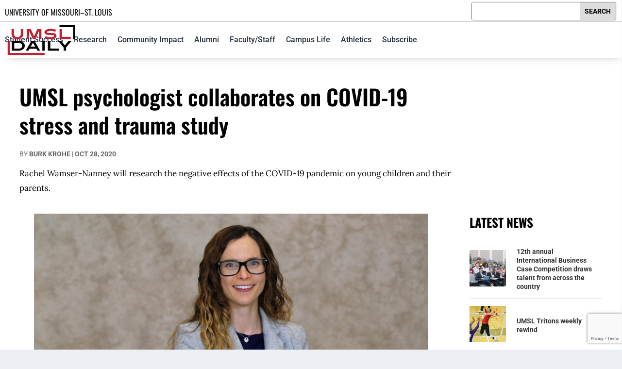

--- FILE ---
content_type: text/html; charset=utf-8
request_url: https://www.google.com/recaptcha/api2/anchor?ar=1&k=6Lc_mEMpAAAAAFlRZ87tZOBhCt5XvBLIkJMP8nym&co=aHR0cHM6Ly9ibG9ncy51bXNsLmVkdTo0NDM.&hl=en&v=naPR4A6FAh-yZLuCX253WaZq&size=invisible&anchor-ms=20000&execute-ms=15000&cb=v63xx2c8pvim
body_size: 44991
content:
<!DOCTYPE HTML><html dir="ltr" lang="en"><head><meta http-equiv="Content-Type" content="text/html; charset=UTF-8">
<meta http-equiv="X-UA-Compatible" content="IE=edge">
<title>reCAPTCHA</title>
<style type="text/css">
/* cyrillic-ext */
@font-face {
  font-family: 'Roboto';
  font-style: normal;
  font-weight: 400;
  src: url(//fonts.gstatic.com/s/roboto/v18/KFOmCnqEu92Fr1Mu72xKKTU1Kvnz.woff2) format('woff2');
  unicode-range: U+0460-052F, U+1C80-1C8A, U+20B4, U+2DE0-2DFF, U+A640-A69F, U+FE2E-FE2F;
}
/* cyrillic */
@font-face {
  font-family: 'Roboto';
  font-style: normal;
  font-weight: 400;
  src: url(//fonts.gstatic.com/s/roboto/v18/KFOmCnqEu92Fr1Mu5mxKKTU1Kvnz.woff2) format('woff2');
  unicode-range: U+0301, U+0400-045F, U+0490-0491, U+04B0-04B1, U+2116;
}
/* greek-ext */
@font-face {
  font-family: 'Roboto';
  font-style: normal;
  font-weight: 400;
  src: url(//fonts.gstatic.com/s/roboto/v18/KFOmCnqEu92Fr1Mu7mxKKTU1Kvnz.woff2) format('woff2');
  unicode-range: U+1F00-1FFF;
}
/* greek */
@font-face {
  font-family: 'Roboto';
  font-style: normal;
  font-weight: 400;
  src: url(//fonts.gstatic.com/s/roboto/v18/KFOmCnqEu92Fr1Mu4WxKKTU1Kvnz.woff2) format('woff2');
  unicode-range: U+0370-0377, U+037A-037F, U+0384-038A, U+038C, U+038E-03A1, U+03A3-03FF;
}
/* vietnamese */
@font-face {
  font-family: 'Roboto';
  font-style: normal;
  font-weight: 400;
  src: url(//fonts.gstatic.com/s/roboto/v18/KFOmCnqEu92Fr1Mu7WxKKTU1Kvnz.woff2) format('woff2');
  unicode-range: U+0102-0103, U+0110-0111, U+0128-0129, U+0168-0169, U+01A0-01A1, U+01AF-01B0, U+0300-0301, U+0303-0304, U+0308-0309, U+0323, U+0329, U+1EA0-1EF9, U+20AB;
}
/* latin-ext */
@font-face {
  font-family: 'Roboto';
  font-style: normal;
  font-weight: 400;
  src: url(//fonts.gstatic.com/s/roboto/v18/KFOmCnqEu92Fr1Mu7GxKKTU1Kvnz.woff2) format('woff2');
  unicode-range: U+0100-02BA, U+02BD-02C5, U+02C7-02CC, U+02CE-02D7, U+02DD-02FF, U+0304, U+0308, U+0329, U+1D00-1DBF, U+1E00-1E9F, U+1EF2-1EFF, U+2020, U+20A0-20AB, U+20AD-20C0, U+2113, U+2C60-2C7F, U+A720-A7FF;
}
/* latin */
@font-face {
  font-family: 'Roboto';
  font-style: normal;
  font-weight: 400;
  src: url(//fonts.gstatic.com/s/roboto/v18/KFOmCnqEu92Fr1Mu4mxKKTU1Kg.woff2) format('woff2');
  unicode-range: U+0000-00FF, U+0131, U+0152-0153, U+02BB-02BC, U+02C6, U+02DA, U+02DC, U+0304, U+0308, U+0329, U+2000-206F, U+20AC, U+2122, U+2191, U+2193, U+2212, U+2215, U+FEFF, U+FFFD;
}
/* cyrillic-ext */
@font-face {
  font-family: 'Roboto';
  font-style: normal;
  font-weight: 500;
  src: url(//fonts.gstatic.com/s/roboto/v18/KFOlCnqEu92Fr1MmEU9fCRc4AMP6lbBP.woff2) format('woff2');
  unicode-range: U+0460-052F, U+1C80-1C8A, U+20B4, U+2DE0-2DFF, U+A640-A69F, U+FE2E-FE2F;
}
/* cyrillic */
@font-face {
  font-family: 'Roboto';
  font-style: normal;
  font-weight: 500;
  src: url(//fonts.gstatic.com/s/roboto/v18/KFOlCnqEu92Fr1MmEU9fABc4AMP6lbBP.woff2) format('woff2');
  unicode-range: U+0301, U+0400-045F, U+0490-0491, U+04B0-04B1, U+2116;
}
/* greek-ext */
@font-face {
  font-family: 'Roboto';
  font-style: normal;
  font-weight: 500;
  src: url(//fonts.gstatic.com/s/roboto/v18/KFOlCnqEu92Fr1MmEU9fCBc4AMP6lbBP.woff2) format('woff2');
  unicode-range: U+1F00-1FFF;
}
/* greek */
@font-face {
  font-family: 'Roboto';
  font-style: normal;
  font-weight: 500;
  src: url(//fonts.gstatic.com/s/roboto/v18/KFOlCnqEu92Fr1MmEU9fBxc4AMP6lbBP.woff2) format('woff2');
  unicode-range: U+0370-0377, U+037A-037F, U+0384-038A, U+038C, U+038E-03A1, U+03A3-03FF;
}
/* vietnamese */
@font-face {
  font-family: 'Roboto';
  font-style: normal;
  font-weight: 500;
  src: url(//fonts.gstatic.com/s/roboto/v18/KFOlCnqEu92Fr1MmEU9fCxc4AMP6lbBP.woff2) format('woff2');
  unicode-range: U+0102-0103, U+0110-0111, U+0128-0129, U+0168-0169, U+01A0-01A1, U+01AF-01B0, U+0300-0301, U+0303-0304, U+0308-0309, U+0323, U+0329, U+1EA0-1EF9, U+20AB;
}
/* latin-ext */
@font-face {
  font-family: 'Roboto';
  font-style: normal;
  font-weight: 500;
  src: url(//fonts.gstatic.com/s/roboto/v18/KFOlCnqEu92Fr1MmEU9fChc4AMP6lbBP.woff2) format('woff2');
  unicode-range: U+0100-02BA, U+02BD-02C5, U+02C7-02CC, U+02CE-02D7, U+02DD-02FF, U+0304, U+0308, U+0329, U+1D00-1DBF, U+1E00-1E9F, U+1EF2-1EFF, U+2020, U+20A0-20AB, U+20AD-20C0, U+2113, U+2C60-2C7F, U+A720-A7FF;
}
/* latin */
@font-face {
  font-family: 'Roboto';
  font-style: normal;
  font-weight: 500;
  src: url(//fonts.gstatic.com/s/roboto/v18/KFOlCnqEu92Fr1MmEU9fBBc4AMP6lQ.woff2) format('woff2');
  unicode-range: U+0000-00FF, U+0131, U+0152-0153, U+02BB-02BC, U+02C6, U+02DA, U+02DC, U+0304, U+0308, U+0329, U+2000-206F, U+20AC, U+2122, U+2191, U+2193, U+2212, U+2215, U+FEFF, U+FFFD;
}
/* cyrillic-ext */
@font-face {
  font-family: 'Roboto';
  font-style: normal;
  font-weight: 900;
  src: url(//fonts.gstatic.com/s/roboto/v18/KFOlCnqEu92Fr1MmYUtfCRc4AMP6lbBP.woff2) format('woff2');
  unicode-range: U+0460-052F, U+1C80-1C8A, U+20B4, U+2DE0-2DFF, U+A640-A69F, U+FE2E-FE2F;
}
/* cyrillic */
@font-face {
  font-family: 'Roboto';
  font-style: normal;
  font-weight: 900;
  src: url(//fonts.gstatic.com/s/roboto/v18/KFOlCnqEu92Fr1MmYUtfABc4AMP6lbBP.woff2) format('woff2');
  unicode-range: U+0301, U+0400-045F, U+0490-0491, U+04B0-04B1, U+2116;
}
/* greek-ext */
@font-face {
  font-family: 'Roboto';
  font-style: normal;
  font-weight: 900;
  src: url(//fonts.gstatic.com/s/roboto/v18/KFOlCnqEu92Fr1MmYUtfCBc4AMP6lbBP.woff2) format('woff2');
  unicode-range: U+1F00-1FFF;
}
/* greek */
@font-face {
  font-family: 'Roboto';
  font-style: normal;
  font-weight: 900;
  src: url(//fonts.gstatic.com/s/roboto/v18/KFOlCnqEu92Fr1MmYUtfBxc4AMP6lbBP.woff2) format('woff2');
  unicode-range: U+0370-0377, U+037A-037F, U+0384-038A, U+038C, U+038E-03A1, U+03A3-03FF;
}
/* vietnamese */
@font-face {
  font-family: 'Roboto';
  font-style: normal;
  font-weight: 900;
  src: url(//fonts.gstatic.com/s/roboto/v18/KFOlCnqEu92Fr1MmYUtfCxc4AMP6lbBP.woff2) format('woff2');
  unicode-range: U+0102-0103, U+0110-0111, U+0128-0129, U+0168-0169, U+01A0-01A1, U+01AF-01B0, U+0300-0301, U+0303-0304, U+0308-0309, U+0323, U+0329, U+1EA0-1EF9, U+20AB;
}
/* latin-ext */
@font-face {
  font-family: 'Roboto';
  font-style: normal;
  font-weight: 900;
  src: url(//fonts.gstatic.com/s/roboto/v18/KFOlCnqEu92Fr1MmYUtfChc4AMP6lbBP.woff2) format('woff2');
  unicode-range: U+0100-02BA, U+02BD-02C5, U+02C7-02CC, U+02CE-02D7, U+02DD-02FF, U+0304, U+0308, U+0329, U+1D00-1DBF, U+1E00-1E9F, U+1EF2-1EFF, U+2020, U+20A0-20AB, U+20AD-20C0, U+2113, U+2C60-2C7F, U+A720-A7FF;
}
/* latin */
@font-face {
  font-family: 'Roboto';
  font-style: normal;
  font-weight: 900;
  src: url(//fonts.gstatic.com/s/roboto/v18/KFOlCnqEu92Fr1MmYUtfBBc4AMP6lQ.woff2) format('woff2');
  unicode-range: U+0000-00FF, U+0131, U+0152-0153, U+02BB-02BC, U+02C6, U+02DA, U+02DC, U+0304, U+0308, U+0329, U+2000-206F, U+20AC, U+2122, U+2191, U+2193, U+2212, U+2215, U+FEFF, U+FFFD;
}

</style>
<link rel="stylesheet" type="text/css" href="https://www.gstatic.com/recaptcha/releases/naPR4A6FAh-yZLuCX253WaZq/styles__ltr.css">
<script nonce="hkd6fAWyfgXCXBP5nBp_hQ" type="text/javascript">window['__recaptcha_api'] = 'https://www.google.com/recaptcha/api2/';</script>
<script type="text/javascript" src="https://www.gstatic.com/recaptcha/releases/naPR4A6FAh-yZLuCX253WaZq/recaptcha__en.js" nonce="hkd6fAWyfgXCXBP5nBp_hQ">
      
    </script></head>
<body><div id="rc-anchor-alert" class="rc-anchor-alert"></div>
<input type="hidden" id="recaptcha-token" value="[base64]">
<script type="text/javascript" nonce="hkd6fAWyfgXCXBP5nBp_hQ">
      recaptcha.anchor.Main.init("[\x22ainput\x22,[\x22bgdata\x22,\x22\x22,\[base64]/[base64]/MjU1Ok4/NToyKSlyZXR1cm4gZmFsc2U7cmV0dXJuKHE9eShtLChtLnBmPUssTj80MDI6MCkpLFYoMCxtLG0uUyksbS51KS5wdXNoKFtxVSxxLE4/[base64]/[base64]/[base64]/[base64]/[base64]/[base64]/[base64]\\u003d\\u003d\x22,\[base64]\\u003d\\u003d\x22,\x22YcK5wow7S8Kpw5ArwqTClx0VwpdAw4nDgAjDljshFMOKFMOEaB1zwoM/XMKYHMOYXRp7OGDDvQ3Dt0rCgx/[base64]/P8KrBMOyw5rCicO8clTDgMKlw7XDlA4ewqp2w6/CjsKuLMKgAsOgLwZawrtwW8OoEG8Xwo/DtwLDumRNwqpuCBTDisKXG3t/DBbDjcOWwpcWC8KWw5/CtcO/[base64]/Cmy5WBcOcwrUxwqp5BsKlw7LCjMOGHMKZwqjDti3ClCTCkgjDiMKjJQAwwrl/dHwewrDDm3QBFifCp8KbH8K6K1HDssOjWcOtXMKBXUXDshjCosOjaXIofsOeSMKlwqnDv1vDvXUTwpDDisOHc8ODw7nCn1fDn8ONw7vDoMKlIMOuwqXDnQpVw6RIPcKzw4fDpXlybUPDlhtDw4LCqsK4csObw6jDg8KeJsK6w6R/[base64]/wrVpWsK8w5ZbKBDDjkrDjXLDgW5Hwr1dwqF8dMKHw5w8wq93LR1yw4XChTHDqXMKw4g8UibCncK8Qgk/[base64]/w4HCusOmw4DDk0/ChCMFS2wKOcOswpwkeMOLw5XCosKXZMKmFcO6wpV4wrfDgG7CncKfQCQULjDDnsKVFcOIw7fDtcKmew/DqgvDt249wqjCh8OEw6o/wovDglXDnUTDsjdMcnwyI8KyFMKFVMK3w58ywoc/BDLDrHc0w6VaCFvDm8Kzw4ZGMcKCwoc1SGlqwpp+w7Y6VcOcYCXCmEU3bcO/MjghXMKWwp4qw7fDqcOwcizDuyzDkQjCj8K/NQnDnsK0w6rDpUnCtsObwqjDhz1uw67CrcOUBjFMwpIpw7sqIwrDvncIY8Oxwpc/wonDoRo2woYfJsKSVsOwwqPDksKswr7Cqig7woYBwqrCqMOSwrLDq3zDs8OLF8KnwozDvjdAB2IlNi/Cs8Kywo1zw68HwqkVaMOeOcKgwr7CuxPCiUJSwq9dS27DgcKowrFHMmYpLcOPwrcTd8O/[base64]/Cg8OIacKuw6MdV8OYDjoPF1F1w7lxwrRsZ8OVE1bCqAotD8K4wqrDrcOJw7M5BgrDgcO6e0JQGsKgwpHCmMKSw6nDjsOuworDucOyw5vClXx8R8KPwrsNfRovw6rDphDDg8Oyw7PDhMOJY8OmwoDCnsKRwq/CnSRkwqsUXcO6woFDwoFvw7LDmcO5OWvCgXjCjAJuwrYxCMO3wq3DqsKWbcOFw7jCtMKmw5xkPAHDjMK0wr3CpsOzSn/DnnFYwqTDgDcMw7vChlXCuHFkUnFVZcO4JXdqfkzDi13CncOTwobCsMOyNmTCrknCkzMyfTvCpMOqw5tjwolBwox/woZkTjPCrkDDvMO1dcOqPcKSRTADwpnCiEolw6jCgk/CisO1ZMO3ZSrCrsORwpzDgcKkw6wjw7fCusOSwo/CvlpxwpZdE0zDocK8w6bCkcKyWScHJyEywqsFSMKRwqtgDsOSwqjDhcOtwrvDmsKDw4ZSwrTDlsO+w6pjwpd5wonDiSgvSsOwPHI3wpbDvMOgwphhw6hjw7vDmwYGY8KzNsOdbnIONGF/enM8VRDCrhvCoy/CocKSwoowwpHDjMKgZ1EbbwcGwpZVCMOlwq/DjMOYwrdtWcKGw4dzJcKVwqwoTMORBGnCvMKTexXCjsOVGRx4KcO5w5JSWD9qIWLCmcOKem4FcWHCjxVrwoHCpz0Iwo/CozzDkRZBw4XCkcOIVRvChMOPNsKEw7J0OcOgwrl+wpJBwobDmMOgwosoRDvDkMOCBFkwwqXCkzFKFcOMOAXDrFMTZ0nDp8KhZAfCscORw6QMwp/CuMKed8O7fHjDtsO2Dkp2EEMXeMOaHCVUw4o6BMKLw5zCjXpyNjLCshvCqyUIScO0wqBTeRUYbgPCrsOpw58TNsKCeMO9aTgQw4kSwpXCvCrCrMK0w4bDhMK+w5/DoWsHwqTCmV0tw53DrsKpWsOUw5PCv8OBT0LDq8OfVcK3KMOewo9UD8OXQH7DgcKHWjzDoMOywo3DosOZEcKIw6jDiw/CoMOHC8KGwoUeXgbDi8OBa8OTwoZRw5BXw4kpT8KGTUErwrEww4NbGMOjwpnDp1AoRMORby5/wrnDocKawpkRwrkUw58vwqzDicKNSsOYPMKjwqxqwo3Cn37Cg8OzO0pQF8ONO8K9XlFzSU3CmcOAQMKEw4IrJcKww7R4wr1wwppoIcKtwoXCocKzwopcMsKWRMOcbQjDocO9wpHDgMKwwqfCpWxMBcK8wqTCpXItwpLDmMOsFsOGw4TCncOVVF5rw5fCqRMAwr/DisKaYHMaf8OfUiLDl8OlwojDnC1xHsK3UljDl8K/SwceXMOaRmpBw47ClGNLw7IpJH/Du8KnwrXDscOtwr3Do8KnXMOWw4HDssK0bcOJw5vDvcKEw6bDtHZMZMOOw4rDocKWw55mS2AcccO/w4bDsBJKwrddw7bDnBZKw7zDvnLCuMKYw7rDn8Kcw4LCusKAYcOjAsKwGsOow79WwrFEwrB2w6/CscO3w4pqWcKVQVHCkQ/CvjjCpcKxwrfCpVvCvsKWMRdSYAHCkyzDisOuL8KpWFvCkcKkC34Jb8OWMXbCu8K2FsO5wrRdJUxGw6bDo8KFw7nDoSMSwqvDssORF8KdP8OCfD/Dp2FHZyLChEnCkB7DvA8Pwqh3GcOww55WKcO/bMKQJsKnwr0OCDjDucKGw6RVPsODwqBYwpDClDpYw7XDgRdqUXxHDyzCk8KXw7tlwrrDsMOtwqF0w73DsBdxw5U4EcKlPsOwNsOfwrbCisObEkXCrhpKwpR1w7kzwoQtw69lGcO5w47CoAIkMMO9J2PCrsKIFEzCqk16QBPDgwvDnBvDq8Kwwr4/w7dSalTDrQE5w7nCiMODw742YMOwVU3DiwPDrsKiw6MSNsKSwr9WYsOGwpDCkMKWw4DDhcK1wp5yw4o3WsOTwrAiwrzClhpZEcONw43Clgx4wqvCpcO8GU1mw5tjwpnDu8KCw4gKC8KNw6lBw7vDp8KNL8KOMcKsw7VMM0LClsO9w7J6Zz/DhW/Csw1Lw4LDvW4IwqfCpcOBDcKfACMXwqjDm8KNGBTDuMKkBjjDlXXDj2/CtXgGAcOZMcKFGcO+w4Fmw58pwpDDucKNwrHChzzCgcOFwpsTwo/CmFzDl0l/[base64]/wojCu8K4w6tnwoXCoMOHw6o2bcKJw6dWw7PCuisxPz8Dw6nDqnAKw7DCrcKdc8OPwpxjV8OnbsORw48EwprDs8K/wqfDg0XDoz3DgRLDhjfChcONekjDkcOgwoZ2dRXCmznCh2nCkAfDtzpYw7nChsKkDGY0wrcEw4TDicOPwrU5KMKiSMObw6krwoJeesK4w73CtsOew4FCXsOTaw7Cph/DsMKFfXDCszMBI8ObwptGw7LCqcKIfg/Cmjh1fsKsdcKyDR4Uw4YBJsO1KMOMRMO3wqBswqdwXcOcw4seLCV0wolXeMKkwp5ow79jw7rCo3tmHsKWw5kBw5ZPw7LCpMOuwqnCtcO1b8KfbDAUw5ZJOcOTwonCqzXCrsKuwqfCpsKhBgrDiALCrMK7e8OBA3sZLFgfw6zCm8KLw5c/w5JUw5hWw7hUDmZ5IW8/[base64]/ChA09P8OfwqrDoWDDtxB/L8KpZWbCiBrCh8OkcMOnwoXDoUomNMO6ZcKUwogww4TCp1TDqUYbw63DisOeS8K7H8Osw7RUw6tiT8OzOwYhw7U5IhLDoMKWw7sSPcOUworDu25RNsK7wrvDvsKYw7HDogpBC8K7TcKuwpMQB10tw4MVwpDDmsKIwpFFTivCr1rDh8K8w7IowpFMwo/ChBh6PcOOYxNWw6XDgWLDosO1w55LwrnCucOnB09EVMKcwo3DocOoBMObw71Hw4ACw7F4GsOOw4TCq8OKw4/CtMOUwoIuJMOjH2fCmCZIwrU5wqBkXcKfNgR+HxbCnMKNRwx7PmA6woxSwpvDohfCsXcxwo4AbsOaWMOlw4dWRsOcDFc4woTCnsOxU8O6wrjCuWhaAcOVw6vCisOoAy/DuMOwVcORw6fDkMKtfMO6VsKMwqrDsS4Jw6IVw6rDu0tJDcKvRTk3w5fCqAfDusOBa8O+HsO4w6vDgsKIQcKlwrnCmsOMwq5NfG4MwoLClMOrw4dKfMOoQcK5wox8ccK2wrxxwr7Ct8O3IcOUw7XDscKlB3/DgRrDmsKPw77CqsK0a1VcCcOXXcK4wp4kwowbDEIhOQJzwrDCqmTCmMKgOyXDj0nChmMYUV3DkCAfQcK+ZMOYEkXCkFPDosKMw7R4wqEvHRTDqMKdw5dAXnbChVHDvS9ZZ8OTw6XDqklKw6HCj8KTMXwLwpjCqcO3SA7CkUI0w5EBasK/fMOZw6bDn1rCtcKCwqHCosKZwpJZccOowrLCkQ0Qw63Ck8OGWg/[base64]/w4kAwovDkMKVHMK7wpgmASZ3wpLDt8KtYgQjD8OBZMO/B0/ClMO8wrV3FsOaPh8Jw6jCjsOVVcORw7bDnV7Ch2MGXwgDTlXDssKrw5jCqWUGY8K8F8KPw4LCscKMB8OGw5Q/AsOqwrl/wqVgwrfCrsKFUMK+w5PDo8KcAcOjw7PDpcOuw4XDlkbDrjRswqgXDsKNw4fDh8ORU8K9w4PDhsOBKQFgw6bDssOWOsKyfsKWwoEeScO8RMKXw5RDasKDWit8wrXCi8ODVGtyFcK2wonDuRUPTDHChsOdFsONQmgXW3HDicK6BzNbc0IxE8K2UEHDisOxXMKEEcOOwr/[base64]/[base64]/C0zDrn3Ds0TCnxB8wrXCuSkBfMKzw4N4QcKLGj0FWD8IJMO2wpDCgMKaw5LCtcKGeMOwOUUHFcKoZ2sTwrvDnMOww4XCk8O1w5w7w7NdBsOEwrnDjCXDu2Iow5VRw5pDwo/Do0MaKWI2wpt5wrbDtsOHSXEOTsOUw7tmIlZRwoNVw7soVHUGw5vDvkrDtkgXUsKLahbCssOKNVBnHGzDgcOvwo7ClCQEbMOkw5LDrRFuBW/DiSPDp1cvwrVHLcK3w5fCqMKJIQsOw6vCsSXDky5+wqx8w5rCkmxNaxVBwpTCpsKaEsKKNz/CqHTDnsKhwpzDr0NWSMKwYyzDjBnClMOLwo1IfRzCqsKyRhwaIQrDisOOwps2w7XDhMO8w6bCmcKswqfCqAPCkUkvJ0ZSw6zCg8OZEC/Do8K2wo9pwqPDhsKcwpXCg8Osw7XCjsOqwqvCucKvDcOSacKtwpHCrHtmw57CpS8sUsOUFx8aEcOgw49+wr9mw6/DpsOpHUpiwrEGZcO5woEBw6HCv1fCkkzCnVUnwq/[base64]/CoUbDqTzDix0cAMOkbcOywozCu8OEwrjDhjfDmMK4RMK9BmjDusKFwrtqQX7DrS/DqcKRZjJ3w4IPw7xXw41tw4PCu8OpTsOyw6PDpMO1WBJqwrgow75GdcO2LyxjwrJnwq7Cs8ONfQVeGcOOwrDCi8OAwqDCmzMWB8OGVMKOXx0mYGvCm3VGw73DrcKswo/[base64]/[base64]/CgSrCvwjChsOBI8Ozdkg+dlTCoMKHbi7DrMOHw5HDtMOZBT1xwpvDjQ/CvcKAw646w4EwO8OMGMKQYMOpJjHDnB7DoMOaPR1nwq19w7hHwqHDlAgKeFBsQcO5w74efQXCucODasKwGMOMw5hZw6vCrzbCrlvDlnnDksKbfsKAOVo4RTJ6JsKGNMKnQsOYKXA3w7fChEnDo8OucMKDwr3CkcONwpo/aMKywonDoHvClMK8wovCiSdNwpFQw4rCqMKaw5rCtHvCiC8mwrHDvsKlw6IMw4DDqhYTwrvCsHFGJMOnBMOnw48zw7Rpw5bDrMOLHxsBw59gw6/ChUbDpVHDt2nDv2Z+w48tMcK+cX/CnxwcQyESZcKSwrTCoDxTw4XDrsOJw5rDp2F5Hkgvw4fDol3CgmYhGDdSQcKGw5pHX8OCw5/[base64]/DhMKmR8KHwofDoS/DmSTCgnAvw7fCm3LDmF3DicOWeH4LwoTDqz7CjCTDq8KfdQ5qSMKtw4QKcDfDj8O1w7XCjsKUcsOIwpU3bgs9TSnChB/CnMO8T8Kef3/CukFUdsKnwr9qw6pkwp3CvcOnwozCpcKfB8KFURfDpsOkwrLCpl18wpA3TsO2w6NQWMKla1HDr1zCiisCPsKGd2PCuMK/wrfCoizDpCrCvMKNdG5bwpzCnSLCgEbCuT11DMKVR8OxekPDucKFwrXDu8KkeQrCgGstHMOmFcOOwoF/w7LCmMKBNcK9w7XCsBTCvQfCjWQOTcK7ZCwyw6bDgQNNEMOrwrnClCLDuCMUwo0uwqI6VkDCqUrDlFzDoRLDjmHDjjzCicO/woIVw7N6w7nDkXofwrAEwqPCjn3DuMKGw5DDnsKyZsO+woU+EDVBw67CisKGw7E1w47CkMKyGAzDijjDqWzCnsKnNMOLw4x1wqtSwpxvwp4gw6sXwqXDisKsS8KnworDjsKlFMK/c8KYbMKTA8O5w5/CkEspw6YswrMWwoXCiFTDo0TClhLDqjTDqC7Cn2kAeRlSwr/CjRPCg8KmIQZBcznCvsO7ZzvDrWbDgz7CqMOIw4zDisK/[base64]/wqtjw6pSNAERw6nDrMKBSsOlVMKywqJ3wpbDqXvDisKjJizDohnCqcOww6NCPTjCgXBBwqcEw5I/K1vDlcOow7dRCXbCmcKCTSbDmhw3wrDCnyfClE7Dog0kwovDkS7DiAtWNWBTw7zCnHvClsKJRzRpbMO4GGDCo8Klw4XDrjTDksO3QUFpw4BwwoRtfyDCiRXDs8OuwrMWw6DCqgLDvTt4wr7DliZCDkVjwq8Hwq/DhMKxw4QTw598QcOTSX8afy1WaVHCk8KEw70NwqIgw6zCnMOPG8KYbcKyIH7DoUHDqsO4by8UP0dew5V6G0zDlMKtDcKXw7zCugjCqcKvw4TDvMKFwq/[base64]/w7YQZEJ7VWXCkMKuw54mdMO/EX3DqMKFXh/[base64]/w6MgAMKkD8OZw6DCr1fCtMOsw7YFMsOwVxUSKsONw4nCqsOgw5rCsXZ6w4NjwrjCr2hdNh9Zw6PCgjrDhH80dxwmMhVxw5bDlQBjIyd4UcO7w40Mw6LDmsOUZsOswp1lOMO3NsKrb39ew6nDoCrDlsK/w4XDn03CvAzDj29MOycheFMrE8Kuw6Vjw5V8cD4tw5nDvhp/w7nDmmpDwrRbf1vCu1Mtw6XCi8K4w5dgMHrCmknDhsKvMsO4woXDrG5uPsKVwrDDisKmcFobw43Ds8O1a8O7wpHDpxnDj0tkdsKNwpPDqcOCfsKzwqRTw6oyCETCqMKyH0ZiJS7ChlnDlcKBw4/Ch8O+w4HCnsOuacKdwprDux/DmAXDhHM8wo7DhMKLecKWEMK4JkU4wp05wpwkbDTDrxZsw6TCtyjCmR1bwpnDhizDrFlbw5PDjlAow4k8w67DiivCtDIRw5vCm2RuIF19ZXnDhz8+NMO3UV/CvMOFRsOWw4NPE8Kowq/CncOew7bCuiTCgHcXYRc8EFp6w47Dmj1DdgzCsHVYw7DCmcOyw7FsNsOhwpLDh3cuH8OsBTDCkV7CtkA1w4fCicKjMA1cw4nDlW/CucO5JMOVw7gQwrURw7gvSsOzN8Kxw5LCtsK4IiBfw7rDqcKlw4EYXsOKw6TCqQPCqsOWw4kcw5DDhcKbwpPCpMKEw6/DtMKqw695w7zDrcOtSG4/C8KWw73DiMOiw7sgFAIpwoJWQ2vCvwPDuMO0w5DCrMOpd8KFV0nDtFgvwrIPwrdawp/CkSfDgMOHTQjDkWrCucK2wpzDpDjDqBjCm8OQwqkZBSzCmjA6wqpowqwnwp9cAsOrIztiw4fDm8KGw5jCswHCoFvCm3/[base64]/CpijCt21QXcO8UMKww4fCo8Kgwq3CkMO9f3TDqMO5YTPDhAFHQ0Y/wqlowoJrwrTCp8OgwpXCrMKXw5YqaAnDnnEhw5TCrsKxVzh7w4Rbw55Mw7PDicKDw5DDhcOjQBFIwrQ5woRCZwrDvsKawrUOwrZBw6xTZ0HCs8KvMjp7ESHCs8KxKsOKwpbDuMOFTMKww7QnG8KIw78UwqXCscOrTl1gw740w4Mhw6ISw5/CpsODSMOnw5MhJijCuTAgw4YWLhYcwqh1wqXDj8OWwqTDqcKww6AOwoJ/AVHDqsKmw5HDqkTCsMKnc8Kqw4vCh8K0ccK1FMOyTgzDmcK/V1LDpMKyDsO9QmPCj8OcT8OawpJ/RcKHw7XCi352wp8WSxk8wqbDjE3DncOZwrPDrMKTMwNow6vDlcOGwpTCgmTCuSh/wolYY8OaRsO8wqLCkMKCwovCqFrCi8OuaMKdGsKIwqXCgG5FahhqW8KLU8KNA8Kpwr/CmcOSw5cgw51gw7fCnzEqwr3CtW/DpVHCn0bCskQkw6bDgMKODMKxwqUycAU5w4bCqsK+AQ7DgEhsw5ZCw6Z/N8KHaU0ybsK3NX3DkR1KwqwlwqHDjcObU8KVEsOUwqQuw7XCgMO/T8KYU8Kib8KHLwAKw4XCvcKkCSXCok3DgMKjXEIhWTFeIVjChMK5GsOzw5xIMsKBw4NINVfCkAPCr1rCr3/CscOsfVPDlsOdGsKdw4skR8KIAhPCtcKWFBAhfMKAODFIw6RYWsK4UR3DjMOTw7XCojVTdMKpXS0Nwqg2w7HCqsOaV8K+YMOMwrtRwprClcOGw4fDhSRGI8OQwoQZwp3DrnV3w4XDtw3DqcKNwr5jw4zDuQHDm2Zpw7plE8KPw7zCkRDDosKCw6/CqsORw7UOI8O4wqUHFsKTcMKhacKawoPDuHFiw6d8O1oBKTtkbS7CgMKMFTrCscOtbMOBwqHCsjrDuMOoazN4FMO+HzURRsOrMTvDtj0sG8KAw7nCjMKdM1DDm0XDv8OowoDChsKwScKtw5PCl1/CvcK5w4FfwpwqClTDgDBGw6N6wpYcfkBpwp/Cn8KAP8O/fmXDt041woHDhcORw77DoWsCw4PDi8KeQMK+RBAZTBLDpF8uOsKrwoTCoBBvMGgkBiHCs2rCqy0hwqlBAnXCv2HDlVVVJsK/w4LCn3DChcOfQXdGw5RnZT8aw6bDksOow6Mgwpg3wqNAwrrCrQYTaUjCsWU8PsKDOMOgw6LDuGzDgC/Cmxw/DcKFwpJuTBvCvsOcwrrCpTnClcOMw6vDh1w3KnjDmDvDhMKFw6Apw63CsixcwpjDnRIsw4XDhFErDsKbXsK9P8KYwo12w4bDgcORdl7DsA3DtRLDgV/Co1LDnDvCvTPCtsO2O8KMGMOHPMKQdgXCt1V6w63Cl2IqZWEldF/DlGfCkkLCtMKJRR0wwrZPw6lFw5XDssKGfGcYwq/ClsKgw6zDmcK2wo7DncOjTADCnDEYUsKZwojDn1QkwrMbRTXCpgFFw7vCjcOMRwfCvsOnScOPw4XCsz0PPcOLwp3Co2cZc8OvwpcPw5ZmwrLDlizCtWAMG8OcwrgQwrEEwrUQYMOVDgbCnMKpwoczbsO7OcKHLUPCqMKRazt5w6Ynw73DpcKWQC/[base64]/DoyrCi8ONwpXDucORw5DCvcK1w5RrQ8K6ARjCqcOWK8KKesKfw6IEw47DmFIWwqjDjSlRw4DDky9RfQzDs1rCrsKLwrnDlsO0w4EfEQFSw6PCjMKgasORw7ppwr/[base64]/Cn0FdBnvCo8OHw5AYSwMzw6PDpCrCqsKpw7Y6w57DlGjDgitMFhbDnQ3Co1JyLh3DlA7DjMOCwo7CgsK2wr46RsOhBMOSw4zDng7CqXnCvBTDqB/DrFTCj8OTw5g+wop1wrQtPTfCiMKfwoTDvMKnwr/CpXbDqMK1w4JnMQA1wp4Zw6UcdAPClMOQw5Irw61bHxjDtsKGP8K+bXkkwp5Tc2/CocKGwonDgsOBXHvCsyzCisORI8KtD8Ktw7zCgMKoJGRKw6LCrsK7X8OAFyXCuSfDosOdw5pSeHHDm13DssO1w4jDhBYQbsOSw6AJw6YqwrECZx4RHx4Aw4rDiScXAcKpwr5fwplEwpbCpMKYw7nCmWx1wrgbwp8xTUl0w7dMw4FFwrrDig9MwqfCgMK/w6pdLMO7AsOcwoATw4bCrhjDnsKLw7rDpMOywpwzTcOcw6A7LcOSwoLDjsKqwrkeasKDw7wswqvCuRXDucK9woRqM8KeV0BiwofCsMKoKMK5QHk2WcOUwoMYT8KQZsKYw7IyAhQtScO5NsKWwpZxNsO2RMOpw6lzw77DkA7CqcOiworDkmXDpsODNF/CgsKEEMK2OMOVw5fDjSZWMMK7wrDDmMKBM8OCwrIKw4fDkxMKw741V8KlwrLCssO6Z8OnZH/DglIeUWFNaSTDnEbChsKyYGQrwrjDjnwvwpvDt8Kuw5fClsO2JGzCmi/CqSDDtHZWGMOfJTYDwqHCksOKL8KCHSckSsKmw7U2w4LDgsOlVMKOa0LDrjjCjcK2OcOcLcKcwokQw5/CmBEwWMKOw6w2w5oxwq5cwoFhw54vw6DDhsKvByvDqE92FnjCigvDgUFwQXkCw4kbwrXDlMKewoQEbMKeDlFwHsOAOsKadMKGwrdFwqkNGsOEGBwywpDCi8O9w4LDpz54AWXCvTdRH8KtckPCkF/DsV7CpsKXesODw5nCgMOVX8OBK3XClMOuwpR+w6kwSMO+woPDgBXCmsK4SR8Iw5MXwp3Ck0HDgz7CoGwHwq1EZDTCu8Olw6fDmsKIU8OawoDClBzDjBR1ayjCijUMMBlTwp/[base64]/w77DusOew6/[base64]/CgMOJSMKawq8KdXRbwoI3w7rDvigfwoHCsgVnVgTDqRXCpy3DrsKhJsOIw4QwKCbDlhvDkDDDmxfDiXZlw7ZhwpgWw7rCpBDCiRvCq8KiSUzCoE3Dq8KOEcKKFC90Mz3Dp00Vw5bCm8KQwr7Di8O7wp/DqyLCon/DjW3DlAnDp8KmYcK2w4QAwrFhaEF1w7TCi2Bxw4MsHV5xw4J2W8OVPQ7CvXZuwqY2TsOvLcOowpQOw77CpcOUScOpM8O0Xnwow5fDgMKZW3luXcK5wpFsw7jDgy7DiSbCocKbwo8NWSADeEduwqNww6cLw4Biw71UDkENHmTCnzUYwoV/wpBqw7DCjMOSw7HDvjDCrcKxFz7CmADDl8KLwopKwqI+ZRzCrMKVFBh7ZU5GPCHDmW5Iw7PDg8O3IMOff8KWagoLw70LwqHDpsOMwrd2DMOhwpFaXcOhw48aw68gEy0fw7rDk8Oowq/CmMKffMK1w70VwovDgsOWwoZjw4Y1wpDDtnc1fjDDtsK2Z8K0w70eQMO/RMKVW27DncO2ahIFwpnCmMOwfsKvHDjDmSvCp8KaaMKcH8OJfcOywrsgw4jDomFdw78/VcOaw5zDpMOzcjsFw47CmcK4fcKQcmMEwpppKMOLwpRxXsKAPMOZwpsew6TCsnQUIsK1IsK7NVrClcORVcOLw6bDsgAJKSBvKn0FISczw6LDsAdxb8OIw4XDsMOTw43DqsOObsOiwoPCssKxw7XDmzdNV8OTaADDusOxw5c/w6LDpcKwNcKHZhPDpA7CmHNmw6DCi8K4w61IN0ovP8OAL0HCtMOyw7vDslFBQsOlbgrDnXViw4HClMKFbx3DvU1Vw5XClDPClDELEn/CiQ0BMi0pKcKgw4XDnznDlcK/Rko5wqV7wrDDqEgMNMOHJSTDmDUBw6XClnceTMKMw7HDgjhRNGzCrsOFfR8yUSPClmVLwqd9w6gRc3NKw4IjJcOOXcKLIww+Jltzw6LDj8KpDUbDgCIiaxzCuWVAfcK9LcK3w4NxeXhmw4gPw6/CtT3CtMKTw7V4ZH/DocOfYV7Cml4Ww5tzTzY3FHlXwrLDuMKGw7/CosKnwrnDkh/DhwF5PcKjw4BOS8KWbVnChW8uwojCkMK/w5jCgcKRw67CkzfCqwPCqsO2wp8pw7vDhsOmU3sVbcKtw4DCjlDDjyTCsjTCrMK1IzBqHwcmfkxiw54Fw4J6wrjChMK/wpJEw7/DiV7CqV3DqToUAMKvNDwBB8KSNMKXworCvMK2dlNAw5fDmsKPwo9JwrTCtsK9YWfCo8K1TB/CnzoZwpxWXcKhdxUfwqc8w4oMwqzCqmzCtVApwr/DksK2w60VBMOKwr/ChcK6wrzDkwTCqzdGDjDCh8OGOx4qw6YGwpcDw5DCuixzZ8OKe2oEOlbCnMK9w63DuU0fw4wkD3V/GWFywoZLABdlw74Jwq9JJRBRw6jDrMKiw6zDm8KSwrFdS8O3wofCksOEbT/[base64]/DmcKvWAnDsjPDmsOGwopzRFARw64awoBIwoLClyfDunIhK8OmKhNuwq3DnALCgsOLdsO6JsOvMsKEw7nCscOIw7BHGRdhw63Dr8Kzw6HCisKkw7RyR8KRUMOsw4d4wp/DrGzCscKbw4rDnl/[base64]/aUFIw793RcO/LDLDpcKGQVfCs8KeP8KwODzCmg/CtMO7w7/Cr8KfAzkqw7dkwpFnAWpSJcOsO8KmworDhsOQHWrDrsONwp5Swo0GwpV+wpXCtMOcRcO8w7TCnF/DjTTDisOtesK7YC1Ow7bDqcKcwo7CoD1fw4rCqcKcw6sxHsOPGsOyIcOeYjZYTMOjw6fCgVYETsOxUCQ4QXnCvk7DvcO0JUtrwr7DgHZGw6FuEn3DlRpGwq/CuR7CkV4dXmBPwq/DpAUgHcOvw6NRw4nDoSMawr7CgxZzN8KRf8KIRMKtTsOHeVnDgS5FwonCijvDhBg1RcKUw4wKwpHDocOXB8OSH1nDjcOBRsOFfcKrw5bDqcKpEzBzbMO3w5DCjWXCln08wp8/VcOhwpzCmsOvAyArW8O9w57Dml0TYMKvw4jDo3PCqMOmw4xVJWNiwq3CiCjDrMOWw7o/wozDisK/wpPDiHBSZTfCoMK6AMK/wrXCq8KKwqQww6zCi8KxFHfDnsKOayTChsKfXj/[base64]/woggw5zDkMOPV8OEw7wKw4LDhRzDgzo8CALCkkjCpysjw5k5w6xwaD3CgMOgw7zDisKJw68hw7vDv8O2w4Z+wq8eY8O9K8OwMcKFbcOWw43CrMOSw5nDr8K1JlwfECs6wp7Dj8KpT3bCukl5K8OhJ8K9w5LCncKTAMO/HsKqwq7DkcOBwofDncOpPjtNw4hMwq8TGsO9KcOEZMOiw6hHHMKzLFXCgA/DhMK+wp8ASw7Cig3CtsKDYMOGCMOxGMOmw41lLMKVMD4KTQnDkETDk8OZw4x1NEHDnBZUTTlKDkw9f8OKw7nDrcORC8K0QEYfS0zCisOjd8OTDcKCwr8nUsONwrF/OcO5woM4Hy4jEGwqWmEGSMObd33DqVvCsy07w6JTwrHDkcOrUmYzw5hiR8KJwqbCh8K+w7HDkcO6w7/DqcKoXMO/[base64]/CsWIzwrjCjcOIwqkAKMOQwqRtXMKBaifCgsOqDQbDh0LCvi/Di2bDqMOBw4U/wpXDjEoqPgVQwqDDglbDkgt3Bx4GLsOUD8KbQXfDksOhJ2EOcRHDmUHDisOdw4Yzw5TDscOqwrsZw5Epw7zCjSTDgcKDZXbCq3PCjVE6w6XDicKyw6VoH8KBw7/CnBsaw5/Cv8KuwrEYw53CjEtJM8OrZSPDjMKpGMOqw7k0w6opBV/Di8KZJG3DsnsTwp0dTsOowr/DriPCl8Kewqdrw7nDlzQOwp4rw5PDgRPDnHLDvcK0w4XCvz7Ct8Kww5zCpMKewplAw4vCtxVfdRFqwqNPJMK4bsKHb8OrwrJlDTTCg1bCqBbDicOPd1jDq8K0w7vCmiclwr7Ck8KuJXbCuFpKHsOSai3ChFMnHEl8KMOhPGAUe1PDhW/DiFTCu8Kvw7zDqsOeRMO8MHnDgcKsfW50GsKYw4hbMzfDjkJsIsK9w7/CiMOMQ8O0w4TCtVrDlMKxw7xWwqPCty7CicOZwpBDwpMhw5zDmsKvM8Kvw5ZbwofDik3Doj49w5fDtS/CkQXDmcOvLMOabMOPBkAgwotfwp4MwqrDi1IcNBN6wq1vNsOqfEIsw7zCoyQsQSzCiMOkMMOXwrNQwqvCtMONcsKAw5fDo8KbPyrDmcKyPcOzw4fDj1p0wr8MwpTDhsK1bnYzwqXDpGZTw5fDhxPDnmZ9FX3CsMKuwq3CkzN/wovDgcKLcxp1w5LCtXEgwrbDpwhbw5XDncOTbcKfw5URw5EDdcKoDSnDtMO/WsOiTnHDmld4J1RbAhTDoHhoPlzDjsOLUFRgw5McwqAPAgo0IcOqwrDChRfCkcOnQzPCosKtdlAWwpAUw6BrSsKGUMO+wrEHwo/CnMOLw6Msw7hhwrAzJwLDrFfCuMKHexV3w77Dsi3CgsKewqESLsOQwpTCtHE2X8KdIlLDtcOneMO4w4EOw5Fcw5B0w7gkMcOpQCUywq5qw5vDq8OYSnJvw5jCvWsBGcKxw4LCgMKMw5s+dEfCr8KAQMO+IR3DiQ/DlFvDqcOGEDTDiBPCrU3Cp8OewovCjXMsDG8lLS8EYsKnTcKYw6HChE7Dt1oNw7nCt2B/PVbDhCHDk8OZwo3DgFgfOMODwr4Qw6F9woXCvcKOw40XGMOgZ3cSwqNMw7/CgsK6XSYBHAQ4wphAwqtBw57CtmvCo8KPw5EgIcKewoHCh2TCui7DnsKraAfDsyFFBA/DncKSWAQhfVjDicOtSQtLWsOiw55rKMOYw5LCrArDlQ9Uw79yBWtLw6Q9BFDDgXnCkizDjcOXw4TCjy07B2DCoVgTw6PCh8K7SUQJKVLDiD0xWMKOwpfCm2DCoiTCj8OdwqrCpAHChEHDgcOIwo/DvsKxaMOAwqV3DzEORzLCl2TCuWR7w7LDuMKIdSQ9NMO2woHCv2XCnBhxwq7Dh1B/esKdPkTCiy7CkMKdcMOTKzHCncOAd8KCHMKXw7XDghsdOy/DomVuwoB8wqLDo8KSS8KAFsKMb8Obw73DlMO5wrpgw6sBw6HDpzPCsRw7IXpiw4Ufw5HDix1/SF8+TDhvwqosV2FSFcO6w5fCpCfCjCoSFMO+w6pYw4MWwonDrsOwwo0wMGvDjMKTA0rCnW0mwqpzwpbCoMKIc8Krw6hdwqjCgR5RJ8Ofw6bDuUfDrRTDusKCw7lmwptNJXxswqLDo8K6w5LCpD57w43Dg8K3wo5dUmFNwqvDrTnCmyctw4/DogzDqR4Gw43Djy3CkmYTw6nCih3Dv8OaA8OdWcKQwqnDgQXCmMO1O8OydlZLw6XDsVHDnsK2wrjDtMOeUMO3wrPDiUNoL8Kbw4nCq8KJcMOtw5rCrsKYQsORwqcnw6RbNmspGcO1QcKowq11woMiwrNgVltAJn/[base64]/DgXp8VBcDwobDr0FXwqZ+w4NKNsOVQgrDtcKjXMKAwpcNb8K7w4nCvcKmRh3CkcKfwpF/w7jCucOfdA53VsKAwpjCucOgwpYGdAtjO2plwpfCvsOywqDDrMOECcO3cMOKw4fDt8OFcTQcwr5LwqV2e3NFwqfCvTzCgDV1dMO9w5ltPEh2wpXCv8KEAD/Dt2w5UjxEEsKDYsKNwrzCksOow6kuLMONwrHCkcKawrQud08KQ8Kpw6UxRMOoJ0/CvkHDjnEXUcOaw6DDgEw7aX4gwoXChF4CwprCmG4uRmdeCcOXdHd+wrDClXLChMKEesKnw67CmGdXwoVMdm4maSLCocO5w55bwrXDrcKcOVt7NMKCal7DiEXDmcKwS0Z9B2vCg8KKJTlZZmsXw4NAw7/DkzHCk8OQHsO4O0PDucOEaBrDrcKWJTwZw5LCpBjDrMODw5bDnsKOwoMxw5LDo8OOfB3DvUfDjTJEwqUcwqbCsg9Ww6XCoDHCtA9mw43Ciz1dbMKOw6PCswrChCdRwrkiwonCicKUw5lfPnx1AsKkDMK4DcOdwr1fwr/[base64]/ClR7ClS9nwr/DkcK5wrPCqcKkwovDvBTCtWnDp8KbPcOPw53Cp8ORLcK+wrzDijtzwpVKFMKxw7FTwqlTwpDDt8OgdMK0w6Fywpg7GxjDosOuw4XDmD4zw43ChMK/OMKLw5Qlw57Ch0HDt8O3woHCqcOfdEHDkSrDk8Onw6IfwpXDvsKHwoZGw4IQIkXDp0vCvH7CpcOaFMKPw6QnHz3DhMOlwrp6DhvDiMKKw4/DuArCjcOAw4TDpMOneUAuUMK8MSLCj8Ofw5QFOMKbw6prwoJBw6HCvMKHTGHCnMOPFBgMRMOcw6FSYUptPF7CjHrDnncKw5RNwrhuLS4wIsONwqJlOjzCiQzDi2ozw45RRRPCtsOoZmTDpMKhWnjCosKkwoFIJUZMRyJ4IV/CvMK3w6jClmvDr8OPcsKcwrMawoIrUsOKw557wovCkMKqNsKHw69nwqpncMK/YMOCw4gIcMKyKcOXwolXwq8LaTZGekQ+UcKsw5DDjAjChVswA0fDusKCwrLDosKzwrLCmcKifiIrw60FGsO4Kk3DhsObw6dhw4XDvcOFP8OBw4vCgHkFwp3Ci8OFw7t7CEl2wpbDi8OjZiFjQXrDisOtwpDDljVSM8Ksw6/DuMOmwqzCm8KbMgLCqVvDscOdMMOpw6h6QW4kcz7DlEd8wrfDo3V/acOmwpPCncObZisFwo8DwoHDoizDn2kfwooUQMObDk9/[base64]/ChcK6SEPDusOKP3fCg8KEVMOiBDrClCY4w6JTwqnDvxs+TcKLKzM/wrM7RsK6wo7DpGfCmBzDmgzChMKTwq/DocKvBsOAKllfw5hySRFtZsOnPXDCuMKDVcK1w6Q9RDzCiCd4ZF7DmMORw7AaF8OObgEIwrJ3wqcdw7Ngw7TCiyvCo8Kme05jecKEJ8OuZcOeOE5twrvCglkDw51jdQLDjMK6wrB9BxZUw6cow57Ch8KGJsOXBBUlIHXClcK8FsOZdMOZLW8nPRPDs8O/XMKyw4LDgAvCiWQEIinDu2clPi88w4nCjmXDpRfDkx/CqsOAwo7DisOAG8OlL8OSwqhoTV9xeMK+w7zCnMK0aMOTEFJcBsOaw7ADw5DDqmQEwq7Dm8O3wrYMwoljw5XCkjjDhF7Dmx3CscO7YcKPTjB0wo3CgEjDrhN3TWvCiX/CicOiwpjCsMOGZ2w/[base64]/Ck8OMRMOJFC7CmcOZJMKkwpnDj8OAKGtWSH48w6PCi087wpvCqsO/woTCmMOLHTvDkGB8QVUIw4PDj8OqSDNnwqXCpcKKRUMOYMKTNilFw6U/wpNCGcKAw4JXwrjCujTCscO/FsOVNXY/VEMKdcOJw60VacOHw6IFw5UFYV4Twr/[base64]/[base64]/Aw51w4PCsl3DslvDscOkw5DDqsKmLWRjCMKxw7k/VBEnwpXDrQANTcKew4XCmMKCKE/DpR5IazrCki3DksK+wq7CmiDCjMOQw4LDrzPCkgzCtx0MT8O3MXA+HB/[base64]/CvmlGNcOmYG96w7vDu1XCtcO5woAHw6MnwqXCmMOPw6B2dG/[base64]/bcKnaXhtN8Kewp7Ctj1DdcKUSsKIRMOkw5wUw69/w6fChF4kwpd2wozDpDjCrcOMDV3CpAIaw7jDgMOew4Mbw7JQw4FfPcKrwrhUw67DuUHDlFk4b0F8wrfCg8KGX8O0bMKOZcOcw6HCr0TCrHXCi8KUf3AGRV3DvVViMsKFPTJ2WsK/RsKkR0snOlJYCMKLwqUVw6NZwrjDm8KiGsKawrwkwpjDi3NXw4McecOtwqgaZUE5wpgEQcODwqVFMMKlw6bDlMKPw7lawpIfwoVnbE4ma8Oyw7RhQMKLw5vDrcOfwqtQIcK5DDgtwpAVbsKSw5vDihIWwr/Dr1oNwq0EwpDDqsOlwqLCiMKdw73CgngwwoXCohoJKjzCuMOzw596PG1pA0XCoC3CnGZewqZhwojDul04wr7Chm7Dmn/CvsOhRzzDvXbDixI+azXCv8KvU0Rnw77DoAnDqRTDpktUw5jDicO4wpnDnzInwrUsV8O4KsOsw5zDmcOrX8K8FsOCwqLDq8KZBcOLPcKOK8ORwoXCoMK3w4gQwqvDnyshw7xGwoUAw6gLwo/DghrDhinDk8KOwprCr3gZwojDn8Ojf0R/wpbCvU7ChyvCmUfDl25DwoUOwqgfw5ktTy9oAyFILMOsXcOuwpQJw5rCpQhtKiAcw5jCr8OnP8OaWxAfwqXDt8KEw6zDmcOzw5kXw6LDncKyCsK7w6PCmMOnVhI5w6LDkTHDhXnCixLCmTHCmijDn1QHAlAgwr4awr7Dp385wr7Cr8OTw4fDm8OiwoRAwoN/KsK6w4F/JwMNw7hNZ8Kwwplcwog8ACRVw45YeVLCmcO6Bj5ewrPDhD/Dp8KfwoHCvcKRwpXDhcK/B8KEW8KSwoQ+Kx5nLSzCi8K0a8OVQ8O0J8KFwpnDozfCnQ3Dn1ZiTFFPEcK1fAHCsxHCgnDDr8OHDcO/[base64]/[base64]/CrcOCb8OQb8OTwoXDpBtWYzPDqBzCtTFNw6shw7HCkcKyIsKlYsKFwp1oJHZ5wo3ClMK9w7TCnMOdwqECEERcRMOlcsO1wpttaglzwoNSw5HDusKZw7Uewp/DtglOwo7CjV4Nwo3Dm8OzA2TDu8KtwpxpwqTDuW/CvXbCicOGw5QWwpHDkWXDtcO3wotUd8ONCGnDvMK/w7d8DcKkZsKowopMw44IKsOMw5M0w5AADU3DsDsTwoVuejrDmx57JyXCthjCg1EswoEaw4/DvEdfXsOPX8OiPCfCrMK0w7bCj1hXwrbDucOSU8OZD8KIWWE0wqDCpMKrCcKdwrR4wokew6LDtyXCjhIGOV9vS8Omw61PFMODw6nDl8KCw7ESFi93wrzCpFjDl8KwaGNIPxzCkmXDhS4dQWMrw47Dm0YDdsKySMOsLyHCu8KPw6/DgzPCq8OmNnTCmcKRwq86wq0WQ2cJdiPDmcOdLsOxZ01CFsO4w4VJwqnDuCvDh3wxwovCnsO/W8OJDVrClypUw6l9wrHDnsKhQUDDo1khCMO7w7XDjMKGS8Oow6/CjRPDiz0RXcKgciM3d8KMb8KCwrwuw70UwrnCscKJw73ConYew57Cskt7bcO+wo9lKMO5Px0rUMOZw7DDr8OMw7LCvDjCvMKrwonDkXLDjn/[base64]/Dl8Kfw6QUW0XCssK3d8OoN8OzamZFw6h1c2sCwrXDhsO7wr1pX8KtEcOVLcKtwqXDhnDCszRGwoHDkcOyw6/CrADCnGlew41zZzvCiwNqG8Ohwo1LwrjDgMOLc1U5LMOAVsKxwpzDhMOjw5DDtMOldBDDlsOOGcOUw6LCrQLCvsKZAU93wo4cwq/DgsKxw6IuFcKhaFTDgcKGw4rCtQXDu8ONaMOqwr1fMBM3Dh8pNgxBwrLDsMKIAk9Gw4HClgAYwqczU8Knw63DncKZw6HCiRsvUmBVb29RGDdzw67DhH0RBsKXw78Uw7fDqid5V8OPD8KKU8KGwo/[base64]/[base64]/SMK2wo0ZPinCuWHDuntGPMKBw44VWsOrKAgQLhJUFQvCnGoZCsKtKsKqw7I3eTQTwr8jw5HCoGFHVcKTU8K6IRPDqQUXI8Oiw5TCg8ODbMObw4khw7PDoz4MAlY0TMO5PEbDpsOZw5QEZMOhwqsrVXMzw4LDt8O5wqPDrcKfF8Kvw4AaTsK/wrvDnzjCi8OdNsKgw4pww5TDqhZ4SlzCo8OGEBdmRMKQLxZUAjrDswHCr8O5w6zDqU44Zj8rEQfCjMOlbsOyeSgbwrAPDMOlwqx3TsOKQMOywr5sFGNdwqzChcOZbB3DncK0w6pKw6vDl8K1wr/DvWPDnsOJwqRYPsKaeEDClcOOwpzDkjpZL8OSw7xbwqXDshc9w7nDpsOtw6TCkMKzw586w7/Cm8OiwqNrAT9kMU8kUSTDsD1VRTYfVQpTw6MRw6AZVsKNw6snAhLDhMOoAcK0wqExw5Mvw4TDvsOrfSMQKFLDvhcAwr7DkA\\u003d\\u003d\x22],null,[\x22conf\x22,null,\x226Lc_mEMpAAAAAFlRZ87tZOBhCt5XvBLIkJMP8nym\x22,0,null,null,null,1,[21,125,63,73,95,87,41,43,42,83,102,105,109,121],[7241176,102],0,null,null,null,null,0,null,0,null,700,1,null,0,\[base64]/tzcYADoGZWF6dTZkEg4Iiv2INxgAOgVNZklJNBoZCAMSFR0U8JfjNw7/vqUGGcSdCRmc4owCGQ\\u003d\\u003d\x22,0,0,null,null,1,null,0,0],\x22https://blogs.umsl.edu:443\x22,null,[3,1,1],null,null,null,1,3600,[\x22https://www.google.com/intl/en/policies/privacy/\x22,\x22https://www.google.com/intl/en/policies/terms/\x22],\x22z1WT0q5sfjJwwM7i08TLRYg2TwkFMwT7SrNXU9E4Kgg\\u003d\x22,1,0,null,1,1762807245472,0,0,[47,209,182],null,[11,213],\x22RC-O-l7sx16Qbu8eg\x22,null,null,null,null,null,\x220dAFcWeA6_mBMyf-dH-RmVLgukpiPSyVUx5k49FUJj8enTVC5O8XH8V3hUfNaVGZ8pZmNQs25t0ml5KW3HlM0O4HkvBeetZoPo7g\x22,1762890045506]");
    </script></body></html>

--- FILE ---
content_type: text/css
request_url: https://blogs.umsl.edu/news/wp-content/plugins/subzane-youtube-recent-videos-widget/style.css?ver=6.7.4
body_size: 626
content:
div.sz-youtube-list {
	text-align: left;
}

div.sz-youtube-list ul {
	list-style: none;
	list-style-type: none;
}

div.sz-youtube-list li {
    width: 130px;
    min-height: 130px;
    display: -moz-inline-stack;
    display: inline-block;
    vertical-align: top;
    margin: 5px;
    zoom: 1;
    *display: inline;
    _height: 150px;
}

div.sz-youtube-list li p {
	font-size: 11px;
	padding: 0;
	margin: 0;
}

ul.sz-videolisting {
	list-style: none;
	list-style-type: none;
}

ul.sz-videolisting li {
	width: 130px;
	margin: 0;
}


ul.sz-videolisting span {
	display:block;
}

ul.sz-videolisting li:before {
	content: "";
}